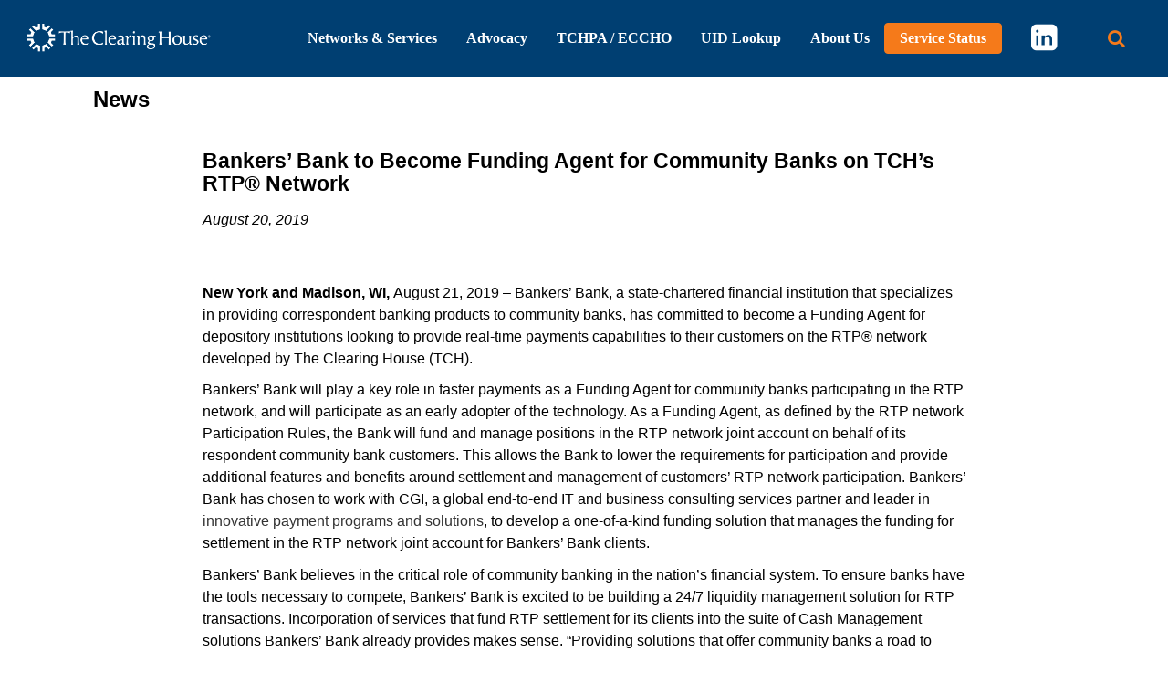

--- FILE ---
content_type: text/html; charset=utf-8
request_url: https://www.theclearinghouse.org/payment-systems/Articles/2019/08/Bankers_Bank_Become_Funding_Agent_Community_Banks_08-20-19
body_size: 41362
content:


<!DOCTYPE html>
<html lang="en">
<head>
    <meta charset="utf-8" />

        <title>Bankers’ Bank to Become Funding Agent for Community Banks on TCH’s RTP&#174; Network | The Clearing House</title>


    <link rel="shortcut icon" href="/assets/tch/icons/favicon.ico" sizes="32x32" />
    
    
    <link rel="canonical" href="https://www.theclearinghouse.org/payment-systems/Articles/2019/08/Bankers_Bank_Become_Funding_Agent_Community_Banks_08-20-19" />

    <meta name="viewport" content="width=device-width, initial-scale=1.0" />
    <meta http-equiv="X-UA-Compatible" content="IE=edge,chrome=1" />

    <meta property="og:type" content="website">

        <meta property="og:title" content="Bankers’ Bank to Become Funding Agent for Community Banks on TCH’s RTP&#174; Network | The Clearing House">

        <meta property="og:url" content="https://www.theclearinghouse.org/payment-systems/Articles/2019/08/Bankers_Bank_Become_Funding_Agent_Community_Banks_08-20-19">



    
<link href="/bundles/TCH-styles?v=g3JV-2HWe7GW4kgSEh8qpXjx7JU3hMtzwwAN22sQDUM1" rel="stylesheet"/>

<!-- test -->
<!--[if lte IE 9]>

    <script src="~/assets/tch/js/rem.min.js"></script>
    <script src="~/assets/tch/js/html5shiv.min.js"></script>

<![endif]-->
<!--[if lte IE 8]>

    <link rel="stylesheet" href="~/assets/tch/css/ie8styles.css" />
    <script src="~/assets/tch/js/ie8polyfills.js"></script>

<![endif]-->
<!--[if lte IE 7]>

    <script src="~/assets/tch/js/ie7polyfills.js"></script>

<![endif]-->
<!-- Google tag (gtag.js) -->
<script async src="https://www.googletagmanager.com/gtag/js?id=G-J4RJN8N60Z"></script>
<script>
    window.dataLayer = window.dataLayer || [];
    function gtag() { dataLayer.push(arguments); }
    gtag('js', new Date());

    gtag('config', 'G-J4RJN8N60Z');
</script>

    
    
    
    


    
</head>
<body>
    <a href="#main" id="skip-to-main" title="Skip to Main Content" tabindex="0">Skip to Main Content</a>

    <div id="lightbox" class="modal fade" tabindex="-1" role="dialog" aria-hidden="true">
        <div class="modal-dialog">
            <button type="button" class="close hidden" data-dismiss="modal" aria-label="Close" aria-hidden="true">&times;</button>
            <div class="modal-content">
                <div class="modal-body">
                    <img src="" alt="" />
                </div>
            </div>
        </div>
    </div>

    <div class="modal fade" id="popupLinkModal" style="z-index: 2000;" tabindex="-1" role="dialog" aria-labelledby="popupLinkModalLabel" aria-hidden="true">
        <div class="modal-dialog" role="document" style="max-width: 85%;margin:auto;margin-top: 70px;">
            <div class="modal-content">
                <div class="modal-header">
                    <button type="button" class="close" data-dismiss="modal" aria-label="Close">
                        <span aria-hidden="true">&times;</span>
                    </button>
                </div>
                <iframe class=""></iframe>
            </div>
        </div>
    </div>

    <div class="modal fade" id="modal-login" tabindex="-1" role="dialog"  aria-hidden="true">
    <div class="modal-lg modal-dialog" role="document">
        <div class="modal-content bg-light">
            <header class="modal-header">
                <h1 class="modal-title" id="modalLoginLabel">The Clearing House Payments Authority (TCHPA) <span class="sr-only">Sign In</span></h1>
                <button type="button" class="close" data-dismiss="modal" aira-label="Close"><span aria-hidden="true">&times;</span></button>
            </header>
            <section class="modal-body">
                <h1 class="sr-only">TCHPA Login</h1>
                <div class="container-fluid">
                    <div class="row">
                        <section class="col-12 col-md-5">
                            <h1 class="text-primary font-weight-bold">Sign In</h1>
<form accept-charset="UTF-8" action="/payment-systems/Articles/2019/08/Bankers_Bank_Become_Funding_Agent_Community_Banks_08-20-19" method="post" role="form"><input name="__RequestVerificationToken" type="hidden" value="__mZoSFrMlLfi8pbzJxPQoaa3FGgHI2shTY8fGlTMLD_p2FCoaXrdJXKYSqyMpE62xyTiZpNM4ol3ITXibtrwT1vCmCjLHmU6S8obVvDW2A1" /><input id="scController" name="scController" type="hidden" value="Accounts" /><input id="scAction" name="scAction" type="hidden" value="LoginValidation" />                                <div>
                                    <input class="length-req-control" id="MinimumPasswordLength" name="MinimumPasswordLength" type="hidden" value="8" />
                                    <input class="referrer-control" id="Referrer" name="Referrer" type="hidden" value="https://www.theclearinghouse.org/payment-systems/Articles/2019/08/Bankers_Bank_Become_Funding_Agent_Community_Banks_08-20-19" />

                                    <div class="email form-group">
                                        <label for="EmailAddress">Email Address</label>
                                        <br />
                                        <input class="form-control email-control text-box single-line" id="EmailAddress" name="EmailAddress" placeholder="Email Address" required="required" type="email" value="" />
                                        
                                    </div>
                                    <div class="password form-group">
                                        <label for="Password">Password</label>
                                        <br />
                                        <div style="display:flex;align-items:center"><input class="form-control password-control" id="password" name="Password" placeholder="Password" required="required" type="password" /><i class="fa fa-eye-slash" id="togglePassword" style="margin-left:-30px;cursor:pointer;"></i></div>
                                        
                                    </div>
                                    <div class="submit form-group">
                                        <button id="btnModalLoginSubmit" class="btn orange-button text-uppercase px-5" name="submit-modal-login" style="position: relative;">
                                            <span id="btnModalLoginSubmitText" class="login-submit-text">Sign In</span>
                                            <img id="modalLoginLoading" alt="Loading indicator icon" src="/assets/tch/icons/gear-white.png" class="hidden login-loading" style="position: absolute;right: 0.6rem;top:0.4rem;width: 1.5rem;animation: rotation 8s linear infinite;filter: opacity(0.8);" />
                                        </button>
                                    </div>
                                    <p id="modalLoginValidationSummary" class="hidden login-validation-summary" style="color: red;"></p>
                                    <div class="recover form-group">
                                        <p class="mb-0">Forgot your password?  <a class="orange-link font-italic font-weight-bold" href="/account/reset-password">Click Here</a></p> 
                                    </div>
                                </div>
</form>                        </section>
                        <div class="d-none d-lg-block col-md-1 modal-login-or">
                            <div>OR</div>
                        </div>
                        <section class="col-12 col-md-5 offset-md-1 modal-register">
                            <h1 class="text-primary font-weight-bold">Create an Account</h1>
                            <p>Don't have an account?  You'll need one to register for courses, purchase publications and view members-only resources.</p>
                            <a class="btn orange-button text-uppercase" href="/account/create">Get Started</a>
                        </section>
                    </div>
                    <div class="row modal-login-support">
                        <div class="col-12 my-2">
                            <section class="bg-gray-lighter p-3">
                                <h1 class="text-primary font-weight-bold">Need Help?</h1>
                                <p class="mb-0">If you have tried resetting your password and are still having trouble, please contact The Clearing House support team at <a href="tel:1-800-875-2242">800-875-2242</a>, extension 5.</p>
                            </section>
                        </div>
                    </div>
                </div>
            </section>
            <footer class="modal-footer">
                <button type="button" class="btn orange-outline-button text-uppercase" data-dismiss="modal">&times; Close</button>
            </footer>
        </div>
    </div>
</div>
<script language="javascript">
    const togglePassword = document.querySelector('#togglePassword');
    const password = document.querySelector('#password');

    togglePassword.addEventListener('click', function (e) {
        const type = password.getAttribute('type') === 'password' ? 'text' : 'password';
        password.setAttribute('type', type);
        this.classList.toggle('fa-eye');
        this.classList.toggle('fa-eye-slash');
    });
</script>

    <div class="page-container container-fluid ">
        <header class="header" role="banner">
            <div class="row header-background">
                <h1 class="sr-only">The Clearing House Site Header</h1>
                <div class="col-12 header-utility-navigation tch-navigation">
                    





<nav class="navbar primary-navbar navbar-expand-lg d-flex py-0 px-0 p-lg-0">
    <a class="navbar-brand" href="/"><img class="company-image static-logo" src="/assets/tch/images/logo/tch-logo-white.png" alt="The Clearing House Logo" /></a>

    
    <div class="d-flex mobile-search-buttons">
        <button type="button" class="d-lg-none showSearchBarButton btn ml-1 ml-md-2 initializeUponLoad" aria-label="Search button" title="Search button">
            <i class="fa fa-search" aria-hidden="true"></i>
            <span style="display:none;">Search</span>
        </button>

        <button class="navbar-toggler white-toggler nav-toggle" type="button" data-toggle="collapse" data-target="#navigation-utility" aria-controls="navigation-utility" aria-expanded="false" aria-label="Toggle Utility Navigation">
            <i class="fa fa-bars" aria-hidden="true"></i>
        </button>
    </div>

    <div id="navigation-utility" class="collapse navbar-collapse tch-navigation" role="navigation">
        <h1 class="sr-only">Main Utility Navigation</h1>
        <ul class="nav navbar-nav primary navbar-light">
        <li class="nav-item nav-item dropdown">
                    <a href="#" class="nav-link depth-0 dropdown-toggle py-1 mb-0 px-lg-2 px-xxl-3 " data-toggle="dropdown" role="button" aria-haspopup="true" aria-expanded="false">Networks &amp; Services</a>
                    <ul class="dropdown-menu">
        <li class="nav-item ">
        <h2 class="mb-0">
            <a href="/payment-systems" class="py-0 px-lg-2 px-xxl-3 dropdown-item nav-link depth-1" >About Payments</a>
        </h2>
        </li>
        <li class="nav-item dropdown-submenu">
                    <a href="#" class="nav-link dropdown-item depth-1 dropdown-toggle py-1 mb-0 px-lg-2 px-xxl-3 " data-toggle="dropdown" role="button" aria-haspopup="true" aria-expanded="false">Networks</a>
                    <ul class="dropdown-menu">
        <li class="nav-item ">
        <h2 class="mb-0">
            <a href="/payment-systems/ACH" class="py-0 px-lg-2 px-xxl-3 dropdown-item nav-link depth-2" >ACH</a>
        </h2>
        </li>
        <li class="nav-item ">
        <h2 class="mb-0">
            <a href="/payment-systems/CHIPS" class="py-0 px-lg-2 px-xxl-3 dropdown-item nav-link depth-2" >CHIPS</a>
        </h2>
        </li>
        <li class="nav-item ">
        <h2 class="mb-0">
            <a href="/payment-systems/image-exchange" class="py-0 px-lg-2 px-xxl-3 dropdown-item nav-link depth-2" >Image Exchange</a>
        </h2>
        </li>
        <li class="nav-item ">
        <h2 class="mb-0">
            <a href="/payment-systems/rtp" class="py-0 px-lg-2 px-xxl-3 dropdown-item nav-link depth-2" >RTP</a>
        </h2>
        </li>
                    </ul>
        </li>
        <li class="nav-item dropdown-submenu">
                    <a href="#" class="nav-link dropdown-item depth-1 dropdown-toggle py-1 mb-0 px-lg-2 px-xxl-3 " data-toggle="dropdown" role="button" aria-haspopup="true" aria-expanded="false">Services</a>
                    <ul class="dropdown-menu">
        <li class="nav-item ">
        <h2 class="mb-0">
            <a href="/uid-lookup" class="py-0 px-lg-2 px-xxl-3 dropdown-item nav-link depth-2" >UID  Lookup</a>
        </h2>
        </li>
        <li class="nav-item ">
        <h2 class="mb-0">
            <a href="/payment-systems/TCH-Token-Exchange" class="py-0 px-lg-2 px-xxl-3 dropdown-item nav-link depth-2" >TCH Token Service</a>
        </h2>
        </li>
                    </ul>
        </li>
                    </ul>
        </li>
        <li class="nav-item nav-item dropdown">
                    <a href="#" class="nav-link depth-0 dropdown-toggle py-1 mb-0 px-lg-2 px-xxl-3 " data-toggle="dropdown" role="button" aria-haspopup="true" aria-expanded="false">Advocacy</a>
                    <ul class="dropdown-menu">
        <li class="nav-item ">
        <h2 class="mb-0">
            <a href="/advocacy/Issues" class="py-0 px-lg-2 px-xxl-3 dropdown-item nav-link depth-1" >Recent Activities</a>
        </h2>
        </li>
        <li class="nav-item ">
        <h2 class="mb-0">
            <a href="/advocacy/Library" class="py-0 px-lg-2 px-xxl-3 dropdown-item nav-link depth-1" >Archive</a>
        </h2>
        </li>
                    </ul>
        </li>
        <li class="nav-item nav-item dropdown">
                    <a href="#" class="nav-link depth-0 dropdown-toggle py-1 mb-0 px-lg-2 px-xxl-3 " data-toggle="dropdown" role="button" aria-haspopup="true" aria-expanded="false">TCHPA / ECCHO</a>
                    <ul class="dropdown-menu">
        <li class="nav-item dropdown-submenu">
                    <a href="#" class="nav-link dropdown-item depth-1 dropdown-toggle py-1 mb-0 px-lg-2 px-xxl-3 " data-toggle="dropdown" role="button" aria-haspopup="true" aria-expanded="false">TCHPA</a>
                    <ul class="dropdown-menu">
        <li class="nav-item ">
        <h2 class="mb-0">
            <a href="/payments-services" class="py-0 px-lg-2 px-xxl-3 dropdown-item nav-link depth-2" >TCHPA Home</a>
        </h2>
        </li>
        <li class="nav-item ">
        <h2 class="mb-0">
            <a href="" class="py-0 px-lg-2 px-xxl-3 dropdown-item nav-link depth-2" ></a>
        </h2>
        </li>
        <li class="nav-item ">
        <h2 class="mb-0">
            <a href="/payments-services/tchpa-membership" class="py-0 px-lg-2 px-xxl-3 dropdown-item nav-link depth-2" >TCHPA Membership</a>
        </h2>
        </li>
        <li class="nav-item ">
        <h2 class="mb-0">
            <a href="/payments-services/education" class="py-0 px-lg-2 px-xxl-3 dropdown-item nav-link depth-2" >Payments Education</a>
        </h2>
        </li>
        <li class="nav-item ">
        <h2 class="mb-0">
            <a href="/payments-services/education/Corporate-Payments-Center" class="py-0 px-lg-2 px-xxl-3 dropdown-item nav-link depth-2" >Corporate Payments Center</a>
        </h2>
        </li>
        <li class="nav-item ">
        <h2 class="mb-0">
            <a href="/payments-services/Payments-Accreditations" class="py-0 px-lg-2 px-xxl-3 dropdown-item nav-link depth-2" >Payments Accreditations</a>
        </h2>
        </li>
        <li class="nav-item ">
        <h2 class="mb-0">
            <a href="/payments-services/Concepts-Conference" class="py-0 px-lg-2 px-xxl-3 dropdown-item nav-link depth-2" >Concepts Conference</a>
        </h2>
        </li>
        <li class="nav-item ">
        <h2 class="mb-0">
            <a href="/payments-services/compliance-consulting" class="py-0 px-lg-2 px-xxl-3 dropdown-item nav-link depth-2" >Compliance &amp; Consulting</a>
        </h2>
        </li>
        <li class="nav-item ">
        <h2 class="mb-0">
            <a href="/payments-services/Store" class="py-0 px-lg-2 px-xxl-3 dropdown-item nav-link depth-2" >Payments Store</a>
        </h2>
        </li>
        <li class="nav-item ">
        <h2 class="mb-0">
            <a href="/Calendar" class="py-0 px-lg-2 px-xxl-3 dropdown-item nav-link depth-2" >Education Calendar</a>
        </h2>
        </li>
        <li class="nav-item ">
        <h2 class="mb-0">
            <a href="/payments-services/my-account" class="py-0 px-lg-2 px-xxl-3 dropdown-item nav-link depth-2" >My Account</a>
        </h2>
        </li>
        <li class="nav-item ">
                        <h2 class="mb-0">
                            <button class="modal-login-button btn btn-link nav-link py-0 px-lg-2 px-xxl-3" type="button" style="cursor: pointer;" data-toggle="modal" data-target="#modal-login" href="#">
                                <span>Sign In</span>
                            </button>
                        </h2>
        </li>
                    </ul>
        </li>
        <li class="nav-item dropdown-submenu">
                    <a href="#" class="nav-link dropdown-item depth-1 dropdown-toggle py-1 mb-0 px-lg-2 px-xxl-3 " data-toggle="dropdown" role="button" aria-haspopup="true" aria-expanded="false">ECCHO</a>
                    <ul class="dropdown-menu">
        <li class="nav-item ">
        <h2 class="mb-0">
            <a href="/ECCHO" class="py-0 px-lg-2 px-xxl-3 dropdown-item nav-link depth-2" >ECCHO Home</a>
        </h2>
        </li>
        <li class="nav-item ">
        <h2 class="mb-0">
            <a href="" class="py-0 px-lg-2 px-xxl-3 dropdown-item nav-link depth-2" ></a>
        </h2>
        </li>
        <li class="nav-item ">
        <h2 class="mb-0">
            <a href="/ECCHO/ECCHO-Membership" class="py-0 px-lg-2 px-xxl-3 dropdown-item nav-link depth-2" >ECCHO Membership</a>
        </h2>
        </li>
        <li class="nav-item ">
        <h2 class="mb-0">
            <a href="/ECCHO/NCP-Certification" class="py-0 px-lg-2 px-xxl-3 dropdown-item nav-link depth-2" >NCP Home</a>
        </h2>
        </li>
        <li class="nav-item ">
        <h2 class="mb-0">
            <a href="/ECCHO/ECCHO-Education" class="py-0 px-lg-2 px-xxl-3 dropdown-item nav-link depth-2" >ECCHO Education</a>
        </h2>
        </li>
        <li class="nav-item ">
        <h2 class="mb-0">
            <a href="https://www.ecchoonline.org/s/store" class="py-0 px-lg-2 px-xxl-3 dropdown-item nav-link depth-2" target="_blank" rel="noopener noreferrer" >ECCHO STORE</a>
        </h2>
        </li>
        <li class="nav-item ">
        <h2 class="mb-0">
            <a href="https://www.ecchoonline.org/s/login" class="py-0 px-lg-2 px-xxl-3 dropdown-item nav-link depth-2" target="_blank" rel="noopener noreferrer" >Account Login</a>
        </h2>
        </li>
                    </ul>
        </li>
                    </ul>
        </li>
        <li class="nav-item nav-item">
        <h2 class="mb-0">
            <a href="/uid-lookup" class="py-0 px-lg-2 px-xxl-3 nav-link depth-0" >UID Lookup</a>
        </h2>
        </li>
        <li class="nav-item nav-item dropdown">
                    <a href="#" class="nav-link depth-0 dropdown-toggle py-1 mb-0 px-lg-2 px-xxl-3 " data-toggle="dropdown" role="button" aria-haspopup="true" aria-expanded="false">About Us</a>
                    <ul class="dropdown-menu">
        <li class="nav-item ">
        <h2 class="mb-0">
            <a href="/About/History" class="py-0 px-lg-2 px-xxl-3 dropdown-item nav-link depth-1" >Our History</a>
        </h2>
        </li>
        <li class="nav-item ">
        <h2 class="mb-0">
            <a href="/About/Owner-Banks" class="py-0 px-lg-2 px-xxl-3 dropdown-item nav-link depth-1" >Owner Banks</a>
        </h2>
        </li>
        <li class="nav-item ">
        <h2 class="mb-0">
            <a href="/About/leadership-team" class="py-0 px-lg-2 px-xxl-3 dropdown-item nav-link depth-1" >Leadership Team</a>
        </h2>
        </li>
        <li class="nav-item ">
        <h2 class="mb-0">
            <a href="/About/Media/press-releases" class="py-0 px-lg-2 px-xxl-3 dropdown-item nav-link depth-1" >News</a>
        </h2>
        </li>
        <li class="nav-item ">
        <h2 class="mb-0">
            <a href="/About/Payments-Nerds" class="py-0 px-lg-2 px-xxl-3 dropdown-item nav-link depth-1" target="_blank" rel="noopener noreferrer" >Podcasts</a>
        </h2>
        </li>
        <li class="nav-item ">
        <h2 class="mb-0">
            <a href="/About/Media/blog" class="py-0 px-lg-2 px-xxl-3 dropdown-item nav-link depth-1" target="|Custom" >Insights</a>
        </h2>
        </li>
        <li class="nav-item ">
        <h2 class="mb-0">
            <a href="/Events" class="py-0 px-lg-2 px-xxl-3 dropdown-item nav-link depth-1" >Events</a>
        </h2>
        </li>
        <li class="nav-item ">
        <h2 class="mb-0">
            <a href="/About/Our-Commitment-to-Diversity" class="py-0 px-lg-2 px-xxl-3 dropdown-item nav-link depth-1" >Our Commitment to Diversity</a>
        </h2>
        </li>
        <li class="nav-item ">
        <h2 class="mb-0">
            <a href="/About/Careers" class="py-0 px-lg-2 px-xxl-3 dropdown-item nav-link depth-1" >Careers</a>
        </h2>
        </li>
        <li class="nav-item ">
        <h2 class="mb-0">
            <a href="/About/contact" class="py-0 px-lg-2 px-xxl-3 dropdown-item nav-link depth-1" >Contact Us</a>
        </h2>
        </li>
                    </ul>
        </li>
        <li class="nav-item nav-item">
        <h2 class="mb-0">
            <a href="/Service-Status" class="py-0 px-lg-2 px-xxl-3 nav-link depth-0 btn orange-button text-white" >Service Status</a>
        </h2>
        </li>
        <li class="nav-item nav-item">
        <h2 class="mb-0">
            <a href="https://www.linkedin.com/company/the-clearing-house/" class="py-0 px-lg-2 px-xxl-3 nav-link depth-0 fa fa-linkedin-square linkedin-nav-link" target="_blank" rel="noopener noreferrer" ></a>
        </h2>
        </li>
        </ul>
    </div>

    
    <button type="button" class="d-none d-lg-inline-block showSearchBarButton btn ml-1 ml-md-2 initializeUponLoad desktop-search-button" aria-label="Search button" title="Search button">
        <i class="fa fa-search" aria-hidden="true"></i>
        <span style="display:none;">Search</span>
    </button>
</nav>


<div class="search-bar d-none">
    <div class="search-bar-inner">
        <section class="search-container w-100" role="region" aria-labelledby="tch-site-search-0">
    <h1 class="sr-only" id="tch-site-search-0">TCH Site Search</h1>

    <div class="w-100 search">
        <form class="form-inline w-100" method="get" action="/search" role="form">
            <fieldset class="w-100">
                <div class="search field form-group w-100 mb-0">
                    <label class="w-100 mb-0" for="search-field"><span class="sr-only">Search<br /></span><input class="form-control w-100 search headerSearch" type="text" name="q" placeholder="Search TCH" /></label>
                </div>
            </fieldset>
        </form>
    </div>
</section>

    </div>
</div>





                    
                </div>
                
            </div>
        </header>

        <main id="main" role="main">
            <h1 class="sr-only">Main Content</h1>
            

    <div class="row no-gutters content-component banner">
        <div class="col-12">
            
        </div>
    </div>

<div class="row">
    <div class="col-12 col-xs-9">
            <div class="page-banner-container">
                <h2>News</h2>
            </div>
    </div>

    <div class="col-12 col-xs-3 l modal-login-container">
        
    </div>
</div>

            <div class="row ">
                <div class="col-12">
                    



<span id="jsAntiForgeryToken" class="hidden"><input name="__RequestVerificationToken" type="hidden" value="zq-vSmZqjup0Mb3Q0g7a_lI8ChtHg2aTSKgRLmxIY3DFFiUgBl0-7iMIKypqScPiBwRS8I4yZOD9V-zZNTmp4l4RQU8lkAFML-QDcwGiCz01" /></span>

<div class="content-component row">
    <article class="issue article my-3">
        <header class="col-12">
            <h1 class="component-header text-primary font-weight-bold mb-0">Bankers’ Bank to Become Funding Agent for Community Banks on TCH’s RTP&#174; Network</h1>



            <time pubdate="pubdate" datetime="2019-08-20" class="font-italic my-3 pubdate">August 20, 2019</time>
        </header>
        <div class="article-main-content clearfix my-3 col-12">
            <p>&nbsp;</p>
<p style="margin: 0in 0in 8pt;"><strong>New York and Madison, WI, </strong>August 21, 2019 &ndash;<strong> </strong>Bankers&rsquo; Bank, a state-chartered financial institution that specializes in providing correspondent banking products to community banks, has committed to become a Funding Agent for depository institutions looking to provide real-time payments capabilities to their customers on the RTP&reg; network developed by The Clearing House (TCH).</p>
<p style="margin: 0in 0in 8pt;">Bankers&rsquo; Bank will play a key role in faster payments as a Funding Agent for community banks participating in the RTP network, and will participate as an early adopter of the technology. As a Funding Agent, as defined by the RTP network Participation Rules, the Bank will fund and manage positions in the RTP network joint account on behalf of its respondent community bank customers. This allows the Bank to lower the requirements for participation and provide additional features and benefits around settlement and management of customers&rsquo; RTP network participation. Bankers&rsquo; Bank has chosen to work with CGI, a global end-to-end IT and business consulting services partner and leader in <span style="color: #333333;">innovative payment programs and solutions</span>, to develop a one-of-a-kind funding solution that manages the funding for settlement in the RTP network joint account for Bankers&rsquo; Bank clients.</p>
<p style="margin: 0in 0in 8pt;">Bankers&rsquo; Bank believes in the critical role of community banking in the nation&rsquo;s financial system. To ensure banks have the tools necessary to compete, Bankers&rsquo; Bank is excited to be building a 24/7 liquidity management solution for RTP transactions. Incorporation of services that fund RTP settlement for its clients into the suite of Cash Management solutions Bankers&rsquo; Bank already provides makes sense. &ldquo;Providing solutions that offer community banks a road to success is our business,&rdquo; said Matt Sitkowski, Executive Vice President and CFO, Bankers&rsquo; Bank. &ldquo;That is why we are working with TCH and CGI to provide enhanced solutions that provide funding for settlement on behalf of Bankers&rsquo; Bank clients allowing them easy access onto TCH&rsquo;s real-time rail, the RTP network.&rdquo;</p>
<p style="margin: 0in 0in 8pt;">Bankers&rsquo; Bank has partnered with CGI to develop the Funding Agent Platform. &ldquo;CGI is proud to work with Bankers&rsquo; Bank and The Clearing House on this transformational initiative,&rdquo; said Dave Delgado, Senior Vice-President of U.S. West Operations at CGI &ldquo;The Funding Agent Platform will enable banks of all sizes to compete and transact on the RTP network and CGI is honored to participate in this critical project."</p>
<p style="margin: 0in 0in 8pt;">&ldquo;Bankers&rsquo; Bank has been a trusted provider of payment and liquidity services for decades,&rdquo; said <span style="background: #fcfcfc; color: #333333;">Steve Ledford, senior vice president of product strategy and development, The Clearing House. &ldquo;We are excited that they are leading the way to bring the RTP network to community banks.&rdquo;</span></p>
<p style="margin: 0in 0in 8pt;"><span style="background: #fcfcfc; color: #333333;">The RTP network is the first new core payments infrastructure to be built in the U.S. in more than 40 years. The system is the first to deliver 24/7 clearing and interbank settlement, including the real-time movement of money and enriched data between participating financial institutions. The RTP network offers a suite of available use cases and extensive level of data accompanying each RTP transaction. The RTP network currently reaches more than 50% of U.S. accounts for real-time payment receipt.</span></p>
<p style="margin: 0in 0in 8pt;"><span style="background: #fcfcfc; color: #333333;"></span></p>
<p style="margin: 0in 0in 8pt;"><span style="background: #fcfcfc; color: #333333;"><strong></strong></span></p>
<p style="margin: 0in 0in 8pt;"><span style="background: #fcfcfc; color: #333333;"><strong>About Bankers&rsquo; Bank<br />
<span></span></strong>Bankers&rsquo; Bank, is a bank-owned correspondent based in Madison, Wisconsin, since 1981. Bankers&rsquo; Bank is the Midwest&rsquo;s leading provider of banking services to community banks, with offices in the Madison, Chicago, Des Moines, and Indianapolis areas serving the four-state region and beyond. As an independent source of non-competing financial services, the Bank serves a market of over 700 financial institutions. The Bank does not serve the public so it never competes with client banks for business. More information is available on our website at <a href="https://www.bankersbank.com/" target="_blank">BankersBank.com</a></span></p>
<p style="margin: 0in 0in 8pt;"><span style="background: #fcfcfc; color: #333333;"><strong>About The Clearing House<br />
<span style="color: #424342;"></span></strong><span style="color: #424342;">Since its founding in 1853, The Clearing House has delivered safe and reliable payments systems, facilitated bank-led payments innovation, and provided thought leadership on strategic payments issues. The Clearing House continues to leverage its unique capabilities to support bank-led innovation, including launching the RTP&reg; network, a real-time payment system that modernizes core payments capabilities for all federally-insured U.S. depository institutions. The Clearing House is the only private-sector ACH and wire operator in the United States, clearing and settling nearly $2 trillion in U.S. dollar payments each day, representing half of all commercial ACH and wire volume. As the country&rsquo;s oldest banking trade association, The Clearing House also provides informed advocacy and thought leadership on critical payments-related issues facing financial institutions today. The Clearing House is owned by 24 financial institutions and supports hundreds of banks and credit unions through its core systems and related services. Learn more at </span><a href="https://www.theclearinghouse.org/" target="_blank"><span>www.theclearinghouse.org</span></a><span style="color: #424342;">.</span></span></p>
<p style="margin: 0in 0in 8pt;"><span style="background: #fcfcfc; color: #424342;"><strong>About CGI</strong><br />
Founded in 1976, CGI is among the largest independent IT and business consulting services firms in the world. With approximately 77,500 consultants and professionals across the globe, CGI delivers an end-to-end portfolio of capabilities, from strategic IT and business consulting to systems integration, managed IT and business process services and intellectual property solutions. CGI works with clients through a local relationship model complemented by a global delivery network that helps clients digitally transform their organizations and accelerate results. With Fiscal 2018 reported revenue of C$11.5 billion, CGI shares are listed on the TSX (GIB.A) and the NYSE (GIB). Learn more at <a href="https://www.cgi.com/en" target="_blank">cgi.com</a>.</span></p>
<p style="margin: 0in 0in 8pt;"><span style="background: #fcfcfc; color: #424342;">&nbsp;<br />
</span></p>
<p style="margin: 0in 0in 8pt;"><span></span></p>
<p><strong></strong></p>
<p style="margin: 0in 0in 8pt;"><span><strong>MEDIA CONTACT: </strong></span></p>
<p style="margin: 0in 0in 0pt;">Greg MacSweeney</p>
<p style="margin: 0in 0in 0pt;">The Clearing House</p>
<p style="margin: 0in 0in 0pt;">212.612.9282</p>
<p style="margin: 0in 0in 0pt;"><a href="mailto:gregory.macsweeney@theclearinghouse.org">gregory.macsweeney@theclearinghouse.org</a></p>
<p style="margin: 0in 0in 8pt;"><span><br />
</span></p>
<p>Matt Sitkowski<br />
Bankers&rsquo; Bank<br />
608-829-5784<br />
<a href="mailto:msitkowski@bankersbankusa.com">msitkowski@bankersbankusa.com</a></p>
<p>&nbsp;</p>
        </div>
        <footer class="col-12">
            <div class="row">
                <div class="col-12 col-lg-9 my-4">
                    <span class="font-weight-bold float-left pt-2">Share </span>

                    <span class="px-3"><a href="http://www.linkedin.com/shareArticle?mini=true&url=https://www.theclearinghouse.org/payment-systems/Articles/2019/08/Bankers_Bank_Become_Funding_Agent_Community_Banks_08-20-19&title=Bankers’ Bank to Become Funding Agent for Community Banks on TCH’s RTP&#174; Network&source=www.theclearinghouse.org" target="_blank" aria-label="Share on LinkedIn"><img src="/assets/tch/icons/linkedin-square.png" class="footer-icon" alt="LinkedIn" /></a></span>
                    <span class="pr-3">
                        <a href="https://twitter.com/intent/tweet?url=https://www.theclearinghouse.org/payment-systems/Articles/2019/08/Bankers_Bank_Become_Funding_Agent_Community_Banks_08-20-19&via=TCHTweets&related=bankperspective" target="_blank" aria-label="Share on Twitter">
                            <svg xmlns="http://www.w3.org/2000/svg" width="47" height="47" fill="currentColor" class="" viewBox="0 0 16 16" style="color:#fff;background: #000;padding: 0.5rem;border-radius: 5px;">
                                <path d="M12.6.75h2.454l-5.36 6.142L16 15.25h-4.937l-3.867-5.07-4.425 5.07H.316l5.733-6.57L0 .75h5.063l3.495 4.633L12.601.75Zm-.86 13.028h1.36L4.323 2.145H2.865z"></path>
                            </svg>
                        </a>
                    </span>
                    <span><a href="https://www.facebook.com/sharer/sharer.php?u=https%3a%2f%2fwww.theclearinghouse.org%2fpayment-systems%2fArticles%2f2019%2f08%2fBankers_Bank_Become_Funding_Agent_Community_Banks_08-20-19" target="_blank" aria-label="Share on Facebook"><img src="/assets/tch/icons/facebook-square.png" class="footer-icon" alt="Facebook" /></a></span>
                </div>
                <div class="col-12 col-lg-3 my-4">
                </div>
            </div>
        </footer>
    </article>
</div>


                </div>
            </div>
        </main>

        <footer class="row" role="contentinfo">
            <h1 class="sr-only">The Clearing House Site Footer</h1>
            
<nav class="navbar">
    <div class="footerColumn">
        
            <div class="footerRow">
                            <div class="nav-item footerItem " style="">
                                <a href="/About/Media/press-releases" >News</a>
                            </div>
                            <div class="nav-item footerItem " style="">
                                <a href="/Events" >Events</a>
                            </div>
                            <div class="nav-item footerItem " style="">
                                <a href="/About/Careers" >Careers</a>
                            </div>
                            <div class="nav-item footerItem " style="">
                                <a href="/About/contact" >Contact Us</a>
                            </div>
            </div>
            <div class="footerRow">
                            <div class="nav-item footerItem " style="font-weight: 100; font-size: 90%;">
                                <a href="/privacy-policy" >Privacy Policy</a>
                            </div>
                            <div class="nav-item footerItem " style="font-weight: 100; font-size: 90%;">
                                <a href="/terms-and-conditions" >Terms &amp; Conditions</a>
                            </div>
                            <section class="copyright" role="region" aria-labelledby="copyright-and-legal">
                                <h2 class="sr-only" id="copyright-and-legal">Copyright and Legal</h2>
                                <div class="nav-item footerItem" style="font-weight: 100; font-size: 90%;">&copy; The Clearing House Payments Company L.L.C.

<style>
@media (max-width: 991.98px){
.detail-vertical{
margin-left: -22px !important;
}
}
.page-container{
display: flex;
flex-direction: column;
height: 100vh;
}
#main {
flex-grow: 1;
}
</style>



<!-- Modal -->
<div class="modal fade" id="staticBackdrop" data-backdrop="static" data-keyboard="false" tabindex="-1" aria-labelledby="staticBackdropLabel">
  <div class="modal-dialog modal-dialog-centered">
    <div class="modal-content">
      <div class="modal-header">
        <button type="button" class="close" data-dismiss="modal" aria-label="Close">
          <span aria-hidden="true">&times;</span>
        </button>
      </div>
      <div class="modal-body">
        Due to scheduled website maintenance, no purchases will be processed from <b>Monday, December 2</b> - <b>Sunday, December 8, 2024</b>. We apologize for any inconvenience this may cause.
      </div>
      <div class="modal-footer">
        <button type="button" class="btn btn-primary orange-button" data-dismiss="modal">Close</button>
        <!--<button type="button" class="btn btn-primary">Understood</button>-->
      </div>
    </div>
  </div>
</div>
<script>
function sortPodcastCards() {
    const container = document.querySelector(".podcast-container"); 
    if (!container) return;

    // get all cards
    const cards = Array.from(container.querySelectorAll(".podcast-card"));

    // Sort DESCENDING by date
    cards.sort((a, b) => {
        const da = a.dataset.date?.trim();
        const db = b.dataset.date?.trim();

        // Convert "MM/DD/YYYY" -> real date
        const dateA = new Date(da);
        const dateB = new Date(db);

        return dateB - dateA; // newest first
    });

    // Re-append in sorted order
    cards.forEach(card => container.appendChild(card));
}

// Run on page load
document.addEventListener("DOMContentLoaded", sortPodcastCards);

</script>
<!--<script>
addEventListener("DOMContentLoaded", (event) => {


  var pagesToApplyTo = ["/calendar", "/payments-services/store", "/payments-services/education/learning-paths/payments-education-catalog", "/payments-services/education", "/payments-services/education/corporate-payments-center"];
  if(pagesToApplyTo.includes(window.location.pathname.toLowerCase())){
      $('#staticBackdrop').modal();
  }
  $('#modal-login').on('shown.bs.modal', function (e) {
    $('#staticBackdrop').modal();
  });

  // disable store
  var disableStore = true;
  if(disableStore){
    $("#ctl01_btnBuyNow, #ctl01_btnRegisterNow").prop("disabled", true);

    if(window.location.pathname.toLowerCase() === "/payments-services/cart/checkout"){
      window.location.replace("/");
    }
}

});



</script>

<style>
#staticBackdrop {
font-size: 1rem !important;
font-family: Arial, -apple-system, system-ui, BlinkMacSystemFont, "Segoe UI", "Roboto", "Helvetica Neue", sans-serif;
}

#staticBackdrop .modal-body {
color: black;
font-weight: normal;
}

#staticBackdrop .modal-header, #staticBackdrop .modal-footer {
border: none;
}
</style> --></div>
                            </section>
            </div>
    </div>
</nav>
        </footer>
    </div>

    

<!--[if gte IE 9]><!-->

<script src="/assets/shared/js/jquery-3.7.1.min.js"></script>

<!--<![endif]-->
<!--[if gt IE 9]><!-->

<script src="/assets/shared/js/tether.min.js"></script>
<script src="/assets/shared/js/bootstrap.bundle.min.js"></script> 

<script src="/assets/tch/js/jquery-ui.min.js"></script>
<script src="/assets/tch/js/jquery.validate.min.js"></script>
<script src="/assets/tch/js/jquery.validate.unobtrusive.min.js"></script>

<script src="/assets/tch/js/knockout-3.5.1.js"></script>

<script src="/assets/tch/js/slick/slick.min.js"></script>
<script src="/assets/shared/js/dataTables/datatables.min.js"></script>
<script src="/assets/shared/js/dataTables/buttons.html5.min.js"></script>
<script src="/assets/shared/js/dataTables/buttons.print.min.js"></script>
<script src="/assets/shared/js/jszip.min.js"></script>

<script src="/bundles/TCH-scripts?v=cZaOfQEa8WAjzlRHGVvNgtrGZ-a6qaBWLVRXvd56zb81"></script>


<script>

     var setSearchIconStatus = function (isSearchBarOpen) {
         var iconClassToDisplay = isSearchBarOpen ? 'fa-close' : 'fa-search';
         var iconClassToRemove = isSearchBarOpen ? 'fa-search' : 'fa-close';
         $(".showSearchBarButton i").removeClass(iconClassToRemove);
         $(".showSearchBarButton i").addClass(iconClassToDisplay);
     }

     $(".showSearchBarButton").on('click', function (e) {
         $(".search-bar").toggleClass("d-none");
         var isSearchOpen = $(".search-bar").hasClass("d-none");
         setSearchIconStatus(!isSearchOpen);
         e.stopPropagation();
     });

     $('body').on('click', function (e) {
         // hide open search bar when anywhere else in the body is clicked
         if (!$(this).is(e.target) && $('.search-bar').has(e.target).length === 0 && !$('.showSearchBarButton').is(e.target) && $(".showSearchBarButton").has(e.target).length == 0) {
             $(".search-bar").addClass("d-none");
             setSearchIconStatus(false);
         }
     });

     $('[data-toggle="tooltip"]').tooltip({
         container: 'body'
     });
</script>

<!--<![endif]-->

    

</body>
</html>